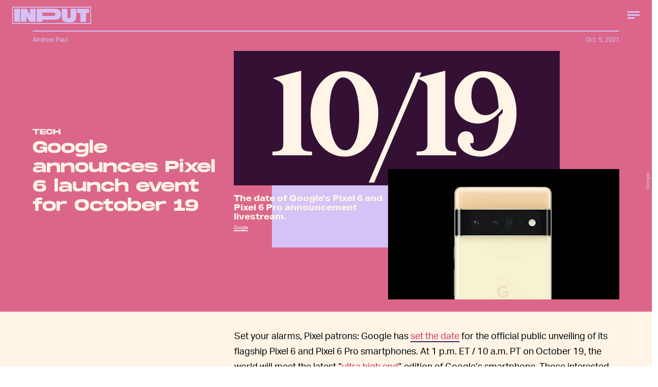

--- FILE ---
content_type: text/html; charset=utf-8
request_url: https://www.google.com/recaptcha/api2/aframe
body_size: 266
content:
<!DOCTYPE HTML><html><head><meta http-equiv="content-type" content="text/html; charset=UTF-8"></head><body><script nonce="zZCdOYoY9tgDj52ofdEN0g">/** Anti-fraud and anti-abuse applications only. See google.com/recaptcha */ try{var clients={'sodar':'https://pagead2.googlesyndication.com/pagead/sodar?'};window.addEventListener("message",function(a){try{if(a.source===window.parent){var b=JSON.parse(a.data);var c=clients[b['id']];if(c){var d=document.createElement('img');d.src=c+b['params']+'&rc='+(localStorage.getItem("rc::a")?sessionStorage.getItem("rc::b"):"");window.document.body.appendChild(d);sessionStorage.setItem("rc::e",parseInt(sessionStorage.getItem("rc::e")||0)+1);localStorage.setItem("rc::h",'1768826601916');}}}catch(b){}});window.parent.postMessage("_grecaptcha_ready", "*");}catch(b){}</script></body></html>

--- FILE ---
content_type: image/svg+xml
request_url: https://cdn2.bustle.com/2025/input/inverse-cb754238ef.svg
body_size: 127
content:
<svg xmlns="http://www.w3.org/2000/svg" viewBox="0 0 4966 735"><path d="M0 717h218c-5-109-5-204-5-351 0-150 0-244 5-349H0c2 107 2 201 2 350 0 148 0 242-2 350zm272 0h196c-3-45-3-157-3-318 0-54-4-109-8-169 25 38 54 78 87 116 120 126 306 304 349 371h222c-2-92-2-197-2-351 0-148 1-270 3-349H925c5 57 8 188 8 313 0 44 3 97 6 150-19-36-46-67-72-98C762 257 554 65 527 17H272c3 93 3 202 3 350 0 149-1 256-3 350zm906 0h198c44-67 232-251 350-377 33-38 194-222 272-323h-229c-32 46-118 133-198 226-92 106-204 216-216 237 3-53 5-106 5-150 0-125 4-256 8-313h-191c2 79 4 201 4 349 0 154 0 259-3 351zm602 0h734c-3-22-3-55-3-82 0-29 0-67 3-85l-518 1V431c157 0 386 1 508 3V288c-123 3-350 3-508 3V174c133 0 361 0 518 1-3-17-2-54-2-81 0-25 0-59 2-77h-467c-57 75-190 226-264 314v40c0 149 0 252-3 346zm2452 0h734c-2-22-2-55-2-82 0-29 0-67 2-85l-516 1V431c154 0 383 1 506 3 0-37 0-112 1-146-125 3-353 3-507 3V174c132 0 360 0 516 1-2-17-1-54-1-81 0-25 0-59 1-77h-734c3 90 3 202 3 350 0 149 0 256-3 350zm-627-220c0 51 41 73 196 73 167 0 197-22 197-53 0-41-21-62-228-83-300-20-382-92-382-217 0-133 124-217 404-217 299 0 403 63 403 197v42h-207v-22c0-42-31-61-206-61-146 0-177 19-177 51s20 51 238 73c270 20 362 82 362 227s-104 228-404 228c-299 0-413-73-413-207v-41h217v10z"/><path d="M3053 17c204 0 311 70 311 213 0 122-59 187-204 205v4c121 13 171 39 202 136 19 60 36 112 46 142h-199c-34 0-38-9-62-95-25-101-48-117-158-117h-220c2 86 4 159 10 212h-222c1-102 3-201 3-350 0-145.04-.96-244.941-2.881-343.94L2557 17zm-55 161c-45-2-164 0-231 2 0 59 0 115 1 170 46 2 139 3 239 3 107 0 151-28 151-90 0-67-47-87-160-85z"/></svg>